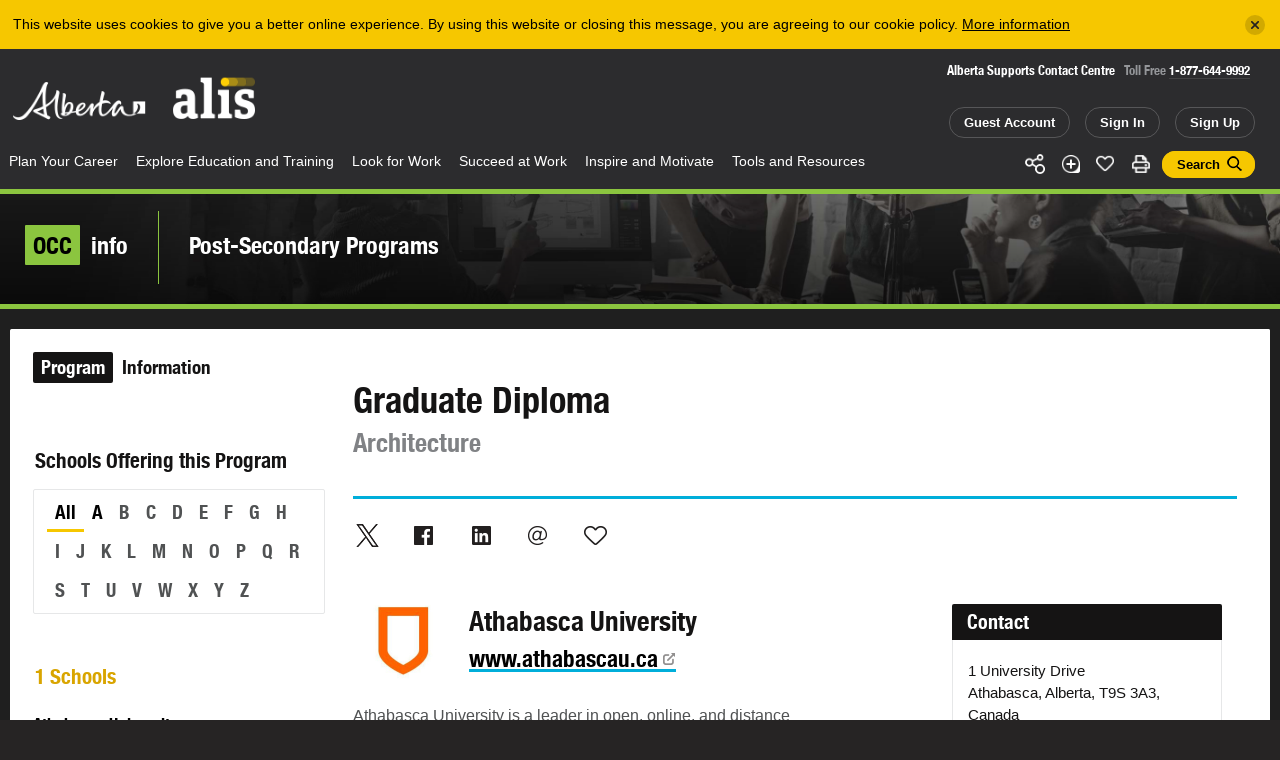

--- FILE ---
content_type: text/html; charset=utf-8
request_url: https://alis.alberta.ca/alis-dynamics/more-occupations/?type=relatedOccupations&specializationSeriesID=6713e310-38c8-42f1-828b-a12700c5f2fd&t=0
body_size: 824
content:
            <div data-id="related-occupational-profiles" id="related-occupational-profiles" class="content-group js-content-group is-assorted-content is-page-content theme-black triangle-grey js-reveal">
            <div class="content-group-middle">
                <div class="content-group-inner">
                    <h2 class="content-group-header theme-black">
                        <span>Related</span> Occupational Profile
                    </h2>
                    <div class="content-group-items js-content-group-items">
                                    <div class="content-layout-item content-item content-occupation theme-green">
            <div class="middle">
                <div class="inner">
                    <div class="occupation-image">
                            <div class="image">

                                <div class="video-wrapper-plyr">
                                    <div class="js-player" data-plyr-provider="youtube" data-plyr-embed-id="https://youtu.be/HWpmlwjmvqg"></div>
                                </div>

                                    <div class="image-copyright">
                                        <div class="image-copyright-inner">
                                            <div class="image-copyright-icon">&copy;</div>
                                            <div class="image-copyright-label">iStockphoto/SolisImages</div>
                                        </div>
                                    </div>
                            </div>
                    </div>
                    <div class="content">
                        <h2 class="title"><a href="https://alis.alberta.ca/occinfo/occupations-in-alberta/occupation-profiles/architect/" title="Architect">Architect</a></h2>
                        <div class="text">
                            <p>Do you like to keep a sketch pad handy? Do you notice eye-catching building designs? Then you may want to draw a blueprint for a career as an architect.</p>
                        </div>
                        <div class="occupation-data">
                                <div class="occupation-data-pair">
                                    <div class="occupation-data-label">5-Year Forecast</div>
                                            <div class="occupation-data-value">Above<br />avg</div>
                                </div>
                            <div class="occupation-data-pair">
                                <div class="occupation-data-label">Avg. Wage</div>
                                <div class="occupation-data-value">$47.05</div>
                            </div>
                            <div class="occupation-data-pair">
                                <div class="occupation-data-label">Min. Education</div>
                                <div class="occupation-data-value">6 years post-secondary</div>
                            </div>
                        </div>
                        <div class="actions">
                            <a id="like_71001540" class="like" data-status="0" data-like-url="/alis-dynamics/save-page-like/?type=occupation&a=like&id=71001540" data-unlike-url="/alis-dynamics/save-page-like/?type=occupation&a=unlike&id=71001540" href="#">Like</a>
                        </div>
                    </div>
                </div>
            </div>
        </div>

                    </div>

                </div>
            </div>
        </div>



--- FILE ---
content_type: text/html; charset=utf-8
request_url: https://www.google.com/recaptcha/api2/anchor?ar=1&k=6Ld0Tp8mAAAAANyeWlvnaRLY74fWG36JPsqSTu6c&co=aHR0cHM6Ly9hbGlzLmFsYmVydGEuY2E6NDQz&hl=en&v=PoyoqOPhxBO7pBk68S4YbpHZ&size=invisible&anchor-ms=20000&execute-ms=30000&cb=jcc357jvr1vn
body_size: 48788
content:
<!DOCTYPE HTML><html dir="ltr" lang="en"><head><meta http-equiv="Content-Type" content="text/html; charset=UTF-8">
<meta http-equiv="X-UA-Compatible" content="IE=edge">
<title>reCAPTCHA</title>
<style type="text/css">
/* cyrillic-ext */
@font-face {
  font-family: 'Roboto';
  font-style: normal;
  font-weight: 400;
  font-stretch: 100%;
  src: url(//fonts.gstatic.com/s/roboto/v48/KFO7CnqEu92Fr1ME7kSn66aGLdTylUAMa3GUBHMdazTgWw.woff2) format('woff2');
  unicode-range: U+0460-052F, U+1C80-1C8A, U+20B4, U+2DE0-2DFF, U+A640-A69F, U+FE2E-FE2F;
}
/* cyrillic */
@font-face {
  font-family: 'Roboto';
  font-style: normal;
  font-weight: 400;
  font-stretch: 100%;
  src: url(//fonts.gstatic.com/s/roboto/v48/KFO7CnqEu92Fr1ME7kSn66aGLdTylUAMa3iUBHMdazTgWw.woff2) format('woff2');
  unicode-range: U+0301, U+0400-045F, U+0490-0491, U+04B0-04B1, U+2116;
}
/* greek-ext */
@font-face {
  font-family: 'Roboto';
  font-style: normal;
  font-weight: 400;
  font-stretch: 100%;
  src: url(//fonts.gstatic.com/s/roboto/v48/KFO7CnqEu92Fr1ME7kSn66aGLdTylUAMa3CUBHMdazTgWw.woff2) format('woff2');
  unicode-range: U+1F00-1FFF;
}
/* greek */
@font-face {
  font-family: 'Roboto';
  font-style: normal;
  font-weight: 400;
  font-stretch: 100%;
  src: url(//fonts.gstatic.com/s/roboto/v48/KFO7CnqEu92Fr1ME7kSn66aGLdTylUAMa3-UBHMdazTgWw.woff2) format('woff2');
  unicode-range: U+0370-0377, U+037A-037F, U+0384-038A, U+038C, U+038E-03A1, U+03A3-03FF;
}
/* math */
@font-face {
  font-family: 'Roboto';
  font-style: normal;
  font-weight: 400;
  font-stretch: 100%;
  src: url(//fonts.gstatic.com/s/roboto/v48/KFO7CnqEu92Fr1ME7kSn66aGLdTylUAMawCUBHMdazTgWw.woff2) format('woff2');
  unicode-range: U+0302-0303, U+0305, U+0307-0308, U+0310, U+0312, U+0315, U+031A, U+0326-0327, U+032C, U+032F-0330, U+0332-0333, U+0338, U+033A, U+0346, U+034D, U+0391-03A1, U+03A3-03A9, U+03B1-03C9, U+03D1, U+03D5-03D6, U+03F0-03F1, U+03F4-03F5, U+2016-2017, U+2034-2038, U+203C, U+2040, U+2043, U+2047, U+2050, U+2057, U+205F, U+2070-2071, U+2074-208E, U+2090-209C, U+20D0-20DC, U+20E1, U+20E5-20EF, U+2100-2112, U+2114-2115, U+2117-2121, U+2123-214F, U+2190, U+2192, U+2194-21AE, U+21B0-21E5, U+21F1-21F2, U+21F4-2211, U+2213-2214, U+2216-22FF, U+2308-230B, U+2310, U+2319, U+231C-2321, U+2336-237A, U+237C, U+2395, U+239B-23B7, U+23D0, U+23DC-23E1, U+2474-2475, U+25AF, U+25B3, U+25B7, U+25BD, U+25C1, U+25CA, U+25CC, U+25FB, U+266D-266F, U+27C0-27FF, U+2900-2AFF, U+2B0E-2B11, U+2B30-2B4C, U+2BFE, U+3030, U+FF5B, U+FF5D, U+1D400-1D7FF, U+1EE00-1EEFF;
}
/* symbols */
@font-face {
  font-family: 'Roboto';
  font-style: normal;
  font-weight: 400;
  font-stretch: 100%;
  src: url(//fonts.gstatic.com/s/roboto/v48/KFO7CnqEu92Fr1ME7kSn66aGLdTylUAMaxKUBHMdazTgWw.woff2) format('woff2');
  unicode-range: U+0001-000C, U+000E-001F, U+007F-009F, U+20DD-20E0, U+20E2-20E4, U+2150-218F, U+2190, U+2192, U+2194-2199, U+21AF, U+21E6-21F0, U+21F3, U+2218-2219, U+2299, U+22C4-22C6, U+2300-243F, U+2440-244A, U+2460-24FF, U+25A0-27BF, U+2800-28FF, U+2921-2922, U+2981, U+29BF, U+29EB, U+2B00-2BFF, U+4DC0-4DFF, U+FFF9-FFFB, U+10140-1018E, U+10190-1019C, U+101A0, U+101D0-101FD, U+102E0-102FB, U+10E60-10E7E, U+1D2C0-1D2D3, U+1D2E0-1D37F, U+1F000-1F0FF, U+1F100-1F1AD, U+1F1E6-1F1FF, U+1F30D-1F30F, U+1F315, U+1F31C, U+1F31E, U+1F320-1F32C, U+1F336, U+1F378, U+1F37D, U+1F382, U+1F393-1F39F, U+1F3A7-1F3A8, U+1F3AC-1F3AF, U+1F3C2, U+1F3C4-1F3C6, U+1F3CA-1F3CE, U+1F3D4-1F3E0, U+1F3ED, U+1F3F1-1F3F3, U+1F3F5-1F3F7, U+1F408, U+1F415, U+1F41F, U+1F426, U+1F43F, U+1F441-1F442, U+1F444, U+1F446-1F449, U+1F44C-1F44E, U+1F453, U+1F46A, U+1F47D, U+1F4A3, U+1F4B0, U+1F4B3, U+1F4B9, U+1F4BB, U+1F4BF, U+1F4C8-1F4CB, U+1F4D6, U+1F4DA, U+1F4DF, U+1F4E3-1F4E6, U+1F4EA-1F4ED, U+1F4F7, U+1F4F9-1F4FB, U+1F4FD-1F4FE, U+1F503, U+1F507-1F50B, U+1F50D, U+1F512-1F513, U+1F53E-1F54A, U+1F54F-1F5FA, U+1F610, U+1F650-1F67F, U+1F687, U+1F68D, U+1F691, U+1F694, U+1F698, U+1F6AD, U+1F6B2, U+1F6B9-1F6BA, U+1F6BC, U+1F6C6-1F6CF, U+1F6D3-1F6D7, U+1F6E0-1F6EA, U+1F6F0-1F6F3, U+1F6F7-1F6FC, U+1F700-1F7FF, U+1F800-1F80B, U+1F810-1F847, U+1F850-1F859, U+1F860-1F887, U+1F890-1F8AD, U+1F8B0-1F8BB, U+1F8C0-1F8C1, U+1F900-1F90B, U+1F93B, U+1F946, U+1F984, U+1F996, U+1F9E9, U+1FA00-1FA6F, U+1FA70-1FA7C, U+1FA80-1FA89, U+1FA8F-1FAC6, U+1FACE-1FADC, U+1FADF-1FAE9, U+1FAF0-1FAF8, U+1FB00-1FBFF;
}
/* vietnamese */
@font-face {
  font-family: 'Roboto';
  font-style: normal;
  font-weight: 400;
  font-stretch: 100%;
  src: url(//fonts.gstatic.com/s/roboto/v48/KFO7CnqEu92Fr1ME7kSn66aGLdTylUAMa3OUBHMdazTgWw.woff2) format('woff2');
  unicode-range: U+0102-0103, U+0110-0111, U+0128-0129, U+0168-0169, U+01A0-01A1, U+01AF-01B0, U+0300-0301, U+0303-0304, U+0308-0309, U+0323, U+0329, U+1EA0-1EF9, U+20AB;
}
/* latin-ext */
@font-face {
  font-family: 'Roboto';
  font-style: normal;
  font-weight: 400;
  font-stretch: 100%;
  src: url(//fonts.gstatic.com/s/roboto/v48/KFO7CnqEu92Fr1ME7kSn66aGLdTylUAMa3KUBHMdazTgWw.woff2) format('woff2');
  unicode-range: U+0100-02BA, U+02BD-02C5, U+02C7-02CC, U+02CE-02D7, U+02DD-02FF, U+0304, U+0308, U+0329, U+1D00-1DBF, U+1E00-1E9F, U+1EF2-1EFF, U+2020, U+20A0-20AB, U+20AD-20C0, U+2113, U+2C60-2C7F, U+A720-A7FF;
}
/* latin */
@font-face {
  font-family: 'Roboto';
  font-style: normal;
  font-weight: 400;
  font-stretch: 100%;
  src: url(//fonts.gstatic.com/s/roboto/v48/KFO7CnqEu92Fr1ME7kSn66aGLdTylUAMa3yUBHMdazQ.woff2) format('woff2');
  unicode-range: U+0000-00FF, U+0131, U+0152-0153, U+02BB-02BC, U+02C6, U+02DA, U+02DC, U+0304, U+0308, U+0329, U+2000-206F, U+20AC, U+2122, U+2191, U+2193, U+2212, U+2215, U+FEFF, U+FFFD;
}
/* cyrillic-ext */
@font-face {
  font-family: 'Roboto';
  font-style: normal;
  font-weight: 500;
  font-stretch: 100%;
  src: url(//fonts.gstatic.com/s/roboto/v48/KFO7CnqEu92Fr1ME7kSn66aGLdTylUAMa3GUBHMdazTgWw.woff2) format('woff2');
  unicode-range: U+0460-052F, U+1C80-1C8A, U+20B4, U+2DE0-2DFF, U+A640-A69F, U+FE2E-FE2F;
}
/* cyrillic */
@font-face {
  font-family: 'Roboto';
  font-style: normal;
  font-weight: 500;
  font-stretch: 100%;
  src: url(//fonts.gstatic.com/s/roboto/v48/KFO7CnqEu92Fr1ME7kSn66aGLdTylUAMa3iUBHMdazTgWw.woff2) format('woff2');
  unicode-range: U+0301, U+0400-045F, U+0490-0491, U+04B0-04B1, U+2116;
}
/* greek-ext */
@font-face {
  font-family: 'Roboto';
  font-style: normal;
  font-weight: 500;
  font-stretch: 100%;
  src: url(//fonts.gstatic.com/s/roboto/v48/KFO7CnqEu92Fr1ME7kSn66aGLdTylUAMa3CUBHMdazTgWw.woff2) format('woff2');
  unicode-range: U+1F00-1FFF;
}
/* greek */
@font-face {
  font-family: 'Roboto';
  font-style: normal;
  font-weight: 500;
  font-stretch: 100%;
  src: url(//fonts.gstatic.com/s/roboto/v48/KFO7CnqEu92Fr1ME7kSn66aGLdTylUAMa3-UBHMdazTgWw.woff2) format('woff2');
  unicode-range: U+0370-0377, U+037A-037F, U+0384-038A, U+038C, U+038E-03A1, U+03A3-03FF;
}
/* math */
@font-face {
  font-family: 'Roboto';
  font-style: normal;
  font-weight: 500;
  font-stretch: 100%;
  src: url(//fonts.gstatic.com/s/roboto/v48/KFO7CnqEu92Fr1ME7kSn66aGLdTylUAMawCUBHMdazTgWw.woff2) format('woff2');
  unicode-range: U+0302-0303, U+0305, U+0307-0308, U+0310, U+0312, U+0315, U+031A, U+0326-0327, U+032C, U+032F-0330, U+0332-0333, U+0338, U+033A, U+0346, U+034D, U+0391-03A1, U+03A3-03A9, U+03B1-03C9, U+03D1, U+03D5-03D6, U+03F0-03F1, U+03F4-03F5, U+2016-2017, U+2034-2038, U+203C, U+2040, U+2043, U+2047, U+2050, U+2057, U+205F, U+2070-2071, U+2074-208E, U+2090-209C, U+20D0-20DC, U+20E1, U+20E5-20EF, U+2100-2112, U+2114-2115, U+2117-2121, U+2123-214F, U+2190, U+2192, U+2194-21AE, U+21B0-21E5, U+21F1-21F2, U+21F4-2211, U+2213-2214, U+2216-22FF, U+2308-230B, U+2310, U+2319, U+231C-2321, U+2336-237A, U+237C, U+2395, U+239B-23B7, U+23D0, U+23DC-23E1, U+2474-2475, U+25AF, U+25B3, U+25B7, U+25BD, U+25C1, U+25CA, U+25CC, U+25FB, U+266D-266F, U+27C0-27FF, U+2900-2AFF, U+2B0E-2B11, U+2B30-2B4C, U+2BFE, U+3030, U+FF5B, U+FF5D, U+1D400-1D7FF, U+1EE00-1EEFF;
}
/* symbols */
@font-face {
  font-family: 'Roboto';
  font-style: normal;
  font-weight: 500;
  font-stretch: 100%;
  src: url(//fonts.gstatic.com/s/roboto/v48/KFO7CnqEu92Fr1ME7kSn66aGLdTylUAMaxKUBHMdazTgWw.woff2) format('woff2');
  unicode-range: U+0001-000C, U+000E-001F, U+007F-009F, U+20DD-20E0, U+20E2-20E4, U+2150-218F, U+2190, U+2192, U+2194-2199, U+21AF, U+21E6-21F0, U+21F3, U+2218-2219, U+2299, U+22C4-22C6, U+2300-243F, U+2440-244A, U+2460-24FF, U+25A0-27BF, U+2800-28FF, U+2921-2922, U+2981, U+29BF, U+29EB, U+2B00-2BFF, U+4DC0-4DFF, U+FFF9-FFFB, U+10140-1018E, U+10190-1019C, U+101A0, U+101D0-101FD, U+102E0-102FB, U+10E60-10E7E, U+1D2C0-1D2D3, U+1D2E0-1D37F, U+1F000-1F0FF, U+1F100-1F1AD, U+1F1E6-1F1FF, U+1F30D-1F30F, U+1F315, U+1F31C, U+1F31E, U+1F320-1F32C, U+1F336, U+1F378, U+1F37D, U+1F382, U+1F393-1F39F, U+1F3A7-1F3A8, U+1F3AC-1F3AF, U+1F3C2, U+1F3C4-1F3C6, U+1F3CA-1F3CE, U+1F3D4-1F3E0, U+1F3ED, U+1F3F1-1F3F3, U+1F3F5-1F3F7, U+1F408, U+1F415, U+1F41F, U+1F426, U+1F43F, U+1F441-1F442, U+1F444, U+1F446-1F449, U+1F44C-1F44E, U+1F453, U+1F46A, U+1F47D, U+1F4A3, U+1F4B0, U+1F4B3, U+1F4B9, U+1F4BB, U+1F4BF, U+1F4C8-1F4CB, U+1F4D6, U+1F4DA, U+1F4DF, U+1F4E3-1F4E6, U+1F4EA-1F4ED, U+1F4F7, U+1F4F9-1F4FB, U+1F4FD-1F4FE, U+1F503, U+1F507-1F50B, U+1F50D, U+1F512-1F513, U+1F53E-1F54A, U+1F54F-1F5FA, U+1F610, U+1F650-1F67F, U+1F687, U+1F68D, U+1F691, U+1F694, U+1F698, U+1F6AD, U+1F6B2, U+1F6B9-1F6BA, U+1F6BC, U+1F6C6-1F6CF, U+1F6D3-1F6D7, U+1F6E0-1F6EA, U+1F6F0-1F6F3, U+1F6F7-1F6FC, U+1F700-1F7FF, U+1F800-1F80B, U+1F810-1F847, U+1F850-1F859, U+1F860-1F887, U+1F890-1F8AD, U+1F8B0-1F8BB, U+1F8C0-1F8C1, U+1F900-1F90B, U+1F93B, U+1F946, U+1F984, U+1F996, U+1F9E9, U+1FA00-1FA6F, U+1FA70-1FA7C, U+1FA80-1FA89, U+1FA8F-1FAC6, U+1FACE-1FADC, U+1FADF-1FAE9, U+1FAF0-1FAF8, U+1FB00-1FBFF;
}
/* vietnamese */
@font-face {
  font-family: 'Roboto';
  font-style: normal;
  font-weight: 500;
  font-stretch: 100%;
  src: url(//fonts.gstatic.com/s/roboto/v48/KFO7CnqEu92Fr1ME7kSn66aGLdTylUAMa3OUBHMdazTgWw.woff2) format('woff2');
  unicode-range: U+0102-0103, U+0110-0111, U+0128-0129, U+0168-0169, U+01A0-01A1, U+01AF-01B0, U+0300-0301, U+0303-0304, U+0308-0309, U+0323, U+0329, U+1EA0-1EF9, U+20AB;
}
/* latin-ext */
@font-face {
  font-family: 'Roboto';
  font-style: normal;
  font-weight: 500;
  font-stretch: 100%;
  src: url(//fonts.gstatic.com/s/roboto/v48/KFO7CnqEu92Fr1ME7kSn66aGLdTylUAMa3KUBHMdazTgWw.woff2) format('woff2');
  unicode-range: U+0100-02BA, U+02BD-02C5, U+02C7-02CC, U+02CE-02D7, U+02DD-02FF, U+0304, U+0308, U+0329, U+1D00-1DBF, U+1E00-1E9F, U+1EF2-1EFF, U+2020, U+20A0-20AB, U+20AD-20C0, U+2113, U+2C60-2C7F, U+A720-A7FF;
}
/* latin */
@font-face {
  font-family: 'Roboto';
  font-style: normal;
  font-weight: 500;
  font-stretch: 100%;
  src: url(//fonts.gstatic.com/s/roboto/v48/KFO7CnqEu92Fr1ME7kSn66aGLdTylUAMa3yUBHMdazQ.woff2) format('woff2');
  unicode-range: U+0000-00FF, U+0131, U+0152-0153, U+02BB-02BC, U+02C6, U+02DA, U+02DC, U+0304, U+0308, U+0329, U+2000-206F, U+20AC, U+2122, U+2191, U+2193, U+2212, U+2215, U+FEFF, U+FFFD;
}
/* cyrillic-ext */
@font-face {
  font-family: 'Roboto';
  font-style: normal;
  font-weight: 900;
  font-stretch: 100%;
  src: url(//fonts.gstatic.com/s/roboto/v48/KFO7CnqEu92Fr1ME7kSn66aGLdTylUAMa3GUBHMdazTgWw.woff2) format('woff2');
  unicode-range: U+0460-052F, U+1C80-1C8A, U+20B4, U+2DE0-2DFF, U+A640-A69F, U+FE2E-FE2F;
}
/* cyrillic */
@font-face {
  font-family: 'Roboto';
  font-style: normal;
  font-weight: 900;
  font-stretch: 100%;
  src: url(//fonts.gstatic.com/s/roboto/v48/KFO7CnqEu92Fr1ME7kSn66aGLdTylUAMa3iUBHMdazTgWw.woff2) format('woff2');
  unicode-range: U+0301, U+0400-045F, U+0490-0491, U+04B0-04B1, U+2116;
}
/* greek-ext */
@font-face {
  font-family: 'Roboto';
  font-style: normal;
  font-weight: 900;
  font-stretch: 100%;
  src: url(//fonts.gstatic.com/s/roboto/v48/KFO7CnqEu92Fr1ME7kSn66aGLdTylUAMa3CUBHMdazTgWw.woff2) format('woff2');
  unicode-range: U+1F00-1FFF;
}
/* greek */
@font-face {
  font-family: 'Roboto';
  font-style: normal;
  font-weight: 900;
  font-stretch: 100%;
  src: url(//fonts.gstatic.com/s/roboto/v48/KFO7CnqEu92Fr1ME7kSn66aGLdTylUAMa3-UBHMdazTgWw.woff2) format('woff2');
  unicode-range: U+0370-0377, U+037A-037F, U+0384-038A, U+038C, U+038E-03A1, U+03A3-03FF;
}
/* math */
@font-face {
  font-family: 'Roboto';
  font-style: normal;
  font-weight: 900;
  font-stretch: 100%;
  src: url(//fonts.gstatic.com/s/roboto/v48/KFO7CnqEu92Fr1ME7kSn66aGLdTylUAMawCUBHMdazTgWw.woff2) format('woff2');
  unicode-range: U+0302-0303, U+0305, U+0307-0308, U+0310, U+0312, U+0315, U+031A, U+0326-0327, U+032C, U+032F-0330, U+0332-0333, U+0338, U+033A, U+0346, U+034D, U+0391-03A1, U+03A3-03A9, U+03B1-03C9, U+03D1, U+03D5-03D6, U+03F0-03F1, U+03F4-03F5, U+2016-2017, U+2034-2038, U+203C, U+2040, U+2043, U+2047, U+2050, U+2057, U+205F, U+2070-2071, U+2074-208E, U+2090-209C, U+20D0-20DC, U+20E1, U+20E5-20EF, U+2100-2112, U+2114-2115, U+2117-2121, U+2123-214F, U+2190, U+2192, U+2194-21AE, U+21B0-21E5, U+21F1-21F2, U+21F4-2211, U+2213-2214, U+2216-22FF, U+2308-230B, U+2310, U+2319, U+231C-2321, U+2336-237A, U+237C, U+2395, U+239B-23B7, U+23D0, U+23DC-23E1, U+2474-2475, U+25AF, U+25B3, U+25B7, U+25BD, U+25C1, U+25CA, U+25CC, U+25FB, U+266D-266F, U+27C0-27FF, U+2900-2AFF, U+2B0E-2B11, U+2B30-2B4C, U+2BFE, U+3030, U+FF5B, U+FF5D, U+1D400-1D7FF, U+1EE00-1EEFF;
}
/* symbols */
@font-face {
  font-family: 'Roboto';
  font-style: normal;
  font-weight: 900;
  font-stretch: 100%;
  src: url(//fonts.gstatic.com/s/roboto/v48/KFO7CnqEu92Fr1ME7kSn66aGLdTylUAMaxKUBHMdazTgWw.woff2) format('woff2');
  unicode-range: U+0001-000C, U+000E-001F, U+007F-009F, U+20DD-20E0, U+20E2-20E4, U+2150-218F, U+2190, U+2192, U+2194-2199, U+21AF, U+21E6-21F0, U+21F3, U+2218-2219, U+2299, U+22C4-22C6, U+2300-243F, U+2440-244A, U+2460-24FF, U+25A0-27BF, U+2800-28FF, U+2921-2922, U+2981, U+29BF, U+29EB, U+2B00-2BFF, U+4DC0-4DFF, U+FFF9-FFFB, U+10140-1018E, U+10190-1019C, U+101A0, U+101D0-101FD, U+102E0-102FB, U+10E60-10E7E, U+1D2C0-1D2D3, U+1D2E0-1D37F, U+1F000-1F0FF, U+1F100-1F1AD, U+1F1E6-1F1FF, U+1F30D-1F30F, U+1F315, U+1F31C, U+1F31E, U+1F320-1F32C, U+1F336, U+1F378, U+1F37D, U+1F382, U+1F393-1F39F, U+1F3A7-1F3A8, U+1F3AC-1F3AF, U+1F3C2, U+1F3C4-1F3C6, U+1F3CA-1F3CE, U+1F3D4-1F3E0, U+1F3ED, U+1F3F1-1F3F3, U+1F3F5-1F3F7, U+1F408, U+1F415, U+1F41F, U+1F426, U+1F43F, U+1F441-1F442, U+1F444, U+1F446-1F449, U+1F44C-1F44E, U+1F453, U+1F46A, U+1F47D, U+1F4A3, U+1F4B0, U+1F4B3, U+1F4B9, U+1F4BB, U+1F4BF, U+1F4C8-1F4CB, U+1F4D6, U+1F4DA, U+1F4DF, U+1F4E3-1F4E6, U+1F4EA-1F4ED, U+1F4F7, U+1F4F9-1F4FB, U+1F4FD-1F4FE, U+1F503, U+1F507-1F50B, U+1F50D, U+1F512-1F513, U+1F53E-1F54A, U+1F54F-1F5FA, U+1F610, U+1F650-1F67F, U+1F687, U+1F68D, U+1F691, U+1F694, U+1F698, U+1F6AD, U+1F6B2, U+1F6B9-1F6BA, U+1F6BC, U+1F6C6-1F6CF, U+1F6D3-1F6D7, U+1F6E0-1F6EA, U+1F6F0-1F6F3, U+1F6F7-1F6FC, U+1F700-1F7FF, U+1F800-1F80B, U+1F810-1F847, U+1F850-1F859, U+1F860-1F887, U+1F890-1F8AD, U+1F8B0-1F8BB, U+1F8C0-1F8C1, U+1F900-1F90B, U+1F93B, U+1F946, U+1F984, U+1F996, U+1F9E9, U+1FA00-1FA6F, U+1FA70-1FA7C, U+1FA80-1FA89, U+1FA8F-1FAC6, U+1FACE-1FADC, U+1FADF-1FAE9, U+1FAF0-1FAF8, U+1FB00-1FBFF;
}
/* vietnamese */
@font-face {
  font-family: 'Roboto';
  font-style: normal;
  font-weight: 900;
  font-stretch: 100%;
  src: url(//fonts.gstatic.com/s/roboto/v48/KFO7CnqEu92Fr1ME7kSn66aGLdTylUAMa3OUBHMdazTgWw.woff2) format('woff2');
  unicode-range: U+0102-0103, U+0110-0111, U+0128-0129, U+0168-0169, U+01A0-01A1, U+01AF-01B0, U+0300-0301, U+0303-0304, U+0308-0309, U+0323, U+0329, U+1EA0-1EF9, U+20AB;
}
/* latin-ext */
@font-face {
  font-family: 'Roboto';
  font-style: normal;
  font-weight: 900;
  font-stretch: 100%;
  src: url(//fonts.gstatic.com/s/roboto/v48/KFO7CnqEu92Fr1ME7kSn66aGLdTylUAMa3KUBHMdazTgWw.woff2) format('woff2');
  unicode-range: U+0100-02BA, U+02BD-02C5, U+02C7-02CC, U+02CE-02D7, U+02DD-02FF, U+0304, U+0308, U+0329, U+1D00-1DBF, U+1E00-1E9F, U+1EF2-1EFF, U+2020, U+20A0-20AB, U+20AD-20C0, U+2113, U+2C60-2C7F, U+A720-A7FF;
}
/* latin */
@font-face {
  font-family: 'Roboto';
  font-style: normal;
  font-weight: 900;
  font-stretch: 100%;
  src: url(//fonts.gstatic.com/s/roboto/v48/KFO7CnqEu92Fr1ME7kSn66aGLdTylUAMa3yUBHMdazQ.woff2) format('woff2');
  unicode-range: U+0000-00FF, U+0131, U+0152-0153, U+02BB-02BC, U+02C6, U+02DA, U+02DC, U+0304, U+0308, U+0329, U+2000-206F, U+20AC, U+2122, U+2191, U+2193, U+2212, U+2215, U+FEFF, U+FFFD;
}

</style>
<link rel="stylesheet" type="text/css" href="https://www.gstatic.com/recaptcha/releases/PoyoqOPhxBO7pBk68S4YbpHZ/styles__ltr.css">
<script nonce="hDUiftDCF9v1ZFXZoOhWPA" type="text/javascript">window['__recaptcha_api'] = 'https://www.google.com/recaptcha/api2/';</script>
<script type="text/javascript" src="https://www.gstatic.com/recaptcha/releases/PoyoqOPhxBO7pBk68S4YbpHZ/recaptcha__en.js" nonce="hDUiftDCF9v1ZFXZoOhWPA">
      
    </script></head>
<body><div id="rc-anchor-alert" class="rc-anchor-alert"></div>
<input type="hidden" id="recaptcha-token" value="[base64]">
<script type="text/javascript" nonce="hDUiftDCF9v1ZFXZoOhWPA">
      recaptcha.anchor.Main.init("[\x22ainput\x22,[\x22bgdata\x22,\x22\x22,\[base64]/[base64]/[base64]/[base64]/[base64]/[base64]/KGcoTywyNTMsTy5PKSxVRyhPLEMpKTpnKE8sMjUzLEMpLE8pKSxsKSksTykpfSxieT1mdW5jdGlvbihDLE8sdSxsKXtmb3IobD0odT1SKEMpLDApO08+MDtPLS0pbD1sPDw4fFooQyk7ZyhDLHUsbCl9LFVHPWZ1bmN0aW9uKEMsTyl7Qy5pLmxlbmd0aD4xMDQ/[base64]/[base64]/[base64]/[base64]/[base64]/[base64]/[base64]\\u003d\x22,\[base64]\x22,\x22w7k4w6UpfcOAD3rDlnTCisOCwpVqf8KsXUMUw5HCjMOkw4VNw7zDucK4WcOKOAtfwrJXP315wqptwrTCrxXDjyPCoMKcwrnDssKXTCzDjMKnUn9Ew5vCpCYDwpw/XiN6w5jDgMOHw5LDqcKncsKSwrDCmcO3VcOfTcOgE8OBwqosc8O1LMKfLcOKA2/Cu1zCkWbCtsO8IxfCrsK/ZV/Dk8OrCsKDRsKaBMO0wqPDkivDqMOVwrMKHMKdXsOBF04MZsOow6TCpsKgw7ATwqnDqTfCosO9ICfDksKAZ1NCwpjDmcKIwp4awoTCkhDCksOOw695wrHCrcKsPsKzw48xSFAVBXjDkMK1FcKBworCoHjDpcKwwr/[base64]/[base64]/DljFjZV1EwqLDpHIjeEVoV8OVwobDm8KZwqjDmWpjGBHCtMKMKsKUMcOZw5vChDkIw7UgdEPDjWAEwpPCiBwyw77DnQbCicO9XMKmw5gNw5JZwpkCwoJZwrdZw7LCvxoBAsO0dMOwCD/[base64]/[base64]/[base64]/GcK2H3/DnkpRES0lwqhnZ0w+SsOCGTYafFATI0Z6FVkUE8OxQRBhw7PCvU/CscK1wqwIw7zDnkDDg0J/a8ONw7LCmF05NsK/NnHCgcOEwqk2w7vChF0Lwo/CusOew6LDkcOOFsKiwqrDvlVWNcOKwr16wrouwoZbJ2IWP2AvGsKqwrvDq8KOLcOGwobCkVZzw6LCu0cTwphww4gcw6wIasOPDMO9wpoaZcOswr0+Yx1swo4DOmd3w5oxL8OEwrfDoS3Dv8Kjwp3CgB/CtgnCpMOiVsOtaMKEwpUWwpQnKcKqwqkPaMKWwr8Ew5LDgAfDkVxnYErDrAopJsKqwpjDrMOPdmvCjEJCwrwzw7Q3wrbCrDkjekjDlcOWwqINwprDv8KHw6RNZnhawqTDhMOGwq7Dt8K3woYfasKYw7/[base64]/[base64]/OsKsJMO8NVlfwrIGCivDi2QVK1ULw4HCqcKbw6ddw6vDkcKgQzjCh3vDvcK1FsOpw4LCoW3CkMO+DcOzAcOLfWEnw4U5SMONFsOzD8KZw4zDihfDg8K0w44PA8OgDULDvVt4wpoOeMO+PT52U8OWwq9/b17CvTXDuVbCgTTCoWdrwoMMwpjDoB7CuyUTw7Bhw5rCqjfCocO4TgPChV3Cj8O7w6DDvcKQCHrDgMK4w6Ugwp/DpMK/w4zDjTRGHW8fwoRAw6t1BQXCrEUFw7rCksKsNAo6XsK7wq7DtiY8w75YTsOjwrEhQGjClFLDmsOoYMKSSnYkP8KlwotywozCuzxKBSMDIn48wrLDo2Nlw74/[base64]/DmW50w7EDIMKyw6zDmmpTwrghw6TCiF/CtAvCvETDjcOewotmOcK+FcKYw6N1wrzDkBHDqcKxw5DDu8OGK8KqX8OBJh03wqbDqRrCrRLDq3Zlw4ZHw4rCusOjw5N8PcK5XsOLw6fDjsK0WsO/wqbCnnHDsFrCvR3CgU83w7FQe8KEw500SxMMwpHDphxLGT7DpnXCtMKyXBx2w7vClAnDoWsfw7dTwqjCg8O8wrc7Z8KxAcOCfMKfw4w+wqLCgBwIecOyGcKjw53Cl8Krwo/CusKUW8Ozw5TCg8OXwpbCjcKqw6cAwqtHTiYVFcKAw7XDvsObGWBaT1w9w6QNQzrCvMOJFMKHw4XCmsOCwrrCocOoBcKUMiDDn8OSOsOjazPCtMKzwoVhwrLDrcOWw6rCngvCiHfCjsKSRiXDgl/[base64]/Dq2XClzEZYgQ3GsKSJ1/DowEYw4vCscKNMMOdwrRdA8KSw7bCq8OKwpMtwojCuMKww7fDuMOhSMKJb2vCpMKYw6vDpjbCvhPCqcKXwpbDmmdjwq4Twq1iwqHDisO6TiFERxjDhMKjNw7Cl8Kzw53Dn20xw7vDjA3DpcK/wrrCumHCuSkaKXEKw5DDhW/CqzhCesO1wqUFBBjDnxMKRMK7w5/DlA9dwpLCvcOsRxLCv0nDhcKsY8O+PGPDr8OhM2IGYE1Za3J5wqLCrRDCpB9Zw5zCgAfCrWtYC8K/[base64]/[base64]/CoThHZXLClXhyX8Kjw5jCoMKSwoPDpiXDnhMndGYUN19OcHPCmWrCucKJwprCiMKMLsO6wovDocKKa3vCjWfCjV3Du8OuCMO5wrfDpcK6w5XDgsKxNTtWwr1vwpXDhl9EwrjCpMOew6g4w71TwqvCqsKZSg/DmnrDhMO0wqcDw4QNZsKpw6HCtEPDm8OWw5DCgcO4ZDTDu8Oaw6LDojfCpsK/VEfDk2gJw6fDucOUwqVgQcOiwqrDkjtOw7ErwqDDhcO7YcKZPjTCucKNc37DkiQlwqDCqUcNwp55wpgwSWrCmU1Fw40PwrAXwqtsw4Rzwrd5EWPDkU/DnsKpw4LCssKlw6wCw54LwohPwpnDq8OhAW8jw6MUw58OwqTDiAjCqcOsecKBD33Ck25MdsOAXVt3WsKrwpzDgwfClwILw6RlworDksKtwpF0T8KXw7VWw4htNBYow5Z2cicWwqvDjVDDqMKZDcOzLsKiCW0oAgVVwp/DjcOmwpw/AMOfwqw/woQfw7PCm8KESylBc1jCv8O1woLCv07DrcKNbMKJD8OUbCHCgMK0R8O/[base64]/DisOew4/CrMKmMzUiCMO8M8KZwqLDp8KTFsKTDsOTwrFGBMKzX8ODBsKONsOVQMO+wp/Cuxtowqd8cMK+LVIMJsKgwrPDgRjCvhtuw6zCg1bCpsK9w5bDrhTCsMOywq7DhcKaQcOtNQLCrsOSLcKZDT5sWUteUR/Cn0Baw77CsVvDiUXCucOlKcOHcHYCBTHCisKiwow5KCjCn8OewpzDgsKhw6QiM8K1wrhpTcK8L8O5WMOtw4XDkcKbBU/CmzV8DFwywrk+U8OmSS1ca8OMwrLCnsORwqN2HcORw5zDqhopwp3DvsOWw6XDpsKvwrB1w6bCt1vDrhDCsMKXwqbCpcO9woTCrMOSwpbCqMKfRnsAH8KMw7Njwqw/aUjCjXzCnMKrwpbDhcOqaMKcwp7CiMOeBEkYSg4zYcKwTMOCw4HDpmzCkz9TwpLCj8KCw7/DhSLDvQHDgALCpFvCoWcowqQGwqALwo5SwpzDggwTw4lWw4bCo8OLDMKrw5cUdsKgw63DnEfCvGFaFFVTNcKbZkzCnsKFw7F6WjbDl8KeNcKsHxNqwpJOQnE9Ah8owoglR3k4woEvw4EFQcO7w4xjJMKLw6zDiX0jFsKOw7nCksKCScOLQcKnflzDisO/wrEgw5oEwrkgf8K3w4hew6/DvsKEUMO8bEzChsOvw4/DnsK9YsKdWsObw5AOw4AYRkErwrfDoMOCwpLCuTzDn8Klw54iw4bCtEDCjwF8H8Oow7bDjwFecF7CsmBqRMKPDcO5W8K8TA7DvE1QwqnDvsOKFEnDvTQ3Y8OKGcKXwroGXH3DphZJwq7CjT8Awp7DkUwoUMK6U8ODEHvCl8O1wqbDqH/DgnIpWcKow53Dh8ORCjbCjsKYIsOew6t9fl3DhH0/[base64]/Drnkvwrkfw7fCuwHCmxvCjijDhsKwSsKLwrlMw50Xw6o6MMOxwo3ClEgZSsO/[base64]/CncOhwrjDssKoQ8KVSEdWw7RWwq8FwpDChMOZw5k8WlTDpcKuwrxaQApqw4I2G8O+ViLCjwFXUTMrw7ZsecKXS8KKw6sMw5BRI8KiZwU1wpx/wrbDksKURE1ew4jCgMKJwr3DoMO2EUDDvVgTwo/DlQUmW8O7Hm0xcl3Dnw/ChABew5UvCldRwrE3YMOcVidCw6LDoW7DlsKtw5pOwqjCv8OHwrDCkx0accKcw4XCtcKAW8KYKzbCq07DgVTDlsO2MMKSw50VwpPDrD9Jw6pYwrTCqDsQw6LDlxjDuMOewpHCs8K6IsKmB1Baw5HCvBgJA8OPwpEswqADw7FRF04nd8OkwqVcZ3Q/w5JEw6rCmWsdQMK1XkhSKVDCllzDpA1gwrdjwpXDi8OiOsK1e3lBcsOlPcO5wp1awphJJzbClQl+IcKfYHzCoQvDvsKtwpQwVsKVbcOZwpxuwrBUw7DDrh1Fw5ErwoUpTMOCA1Uuw5HDisOKcTTDtcO/w7xOwppowrQBSVXDqUjDgELClBx7PlhwaMKSd8Kww7ImcD7DlsK1wrPCi8KGCAnDljPCicKzT8ONbFPCpcKYw6RVw5QqwrfCh2wZwo7DiAjCjMKswrVnLBd9w5EXwrLDi8Ovdx3Djz/CksKIbcOef3ZJwqXDkBzCgmgncsOmw4dqV8KnSkpGw54JOsOjbMKsRsOXEH8lwoIswrPDjMO2wqfDo8Ozwq9dwqDCtcKRQ8KMWsOtL1/CpGrCk3jCqnQLwrLDo8Oow4E5wprCrcKpFMOuwo0tw47CnMKFw63CgsKlwpvDuQjCkyvDhnFaAcK0N8OwXiNqwo1LwqZhwq7DpsOCJFvDvkhmF8KBAwfDsB0NWsOVwobCh8OUwr/CksOZPVjDpsK7w79Yw43Dk3vDuTI2wrbDiXEjw7bChcOnX8KKwp/DkcKeUicwwovCpXIUHsOlwrkiasO/w5URe3ArKsOQVcKpSnbCph50wodZw7DDuMKVwp8gS8Olw6TCoMOGwr/[base64]/ClMKqw61DVAJnw409w6nCkRrCjzFVccOxw4/[base64]/LUTClcKjwo02U8Kvw4TDvcKeTsK5wqpbIx/CiBXDnhRKwpfCiUtEAsKYR0LCqiNNw5dqb8KYM8KsF8KEVl8awoY2wo1Tw5Ikw4BLw6PDpiUcX34TB8Kjw5ZGOsOtwp/DgcKgTcKDw6fCv19FBMOJX8K7TSDCgQ9SwrFpw7/[base64]/CiMO0JSUaw5EtZcKAa8KxY8KEb8O9eifCsxY2wrPDiMOcwrXCh096b8KeUWAXZsOKw7xXwpljKWbDswtRw4pIw47CiMK+wq0SEcOkw7rCjsK1AHDCuMKHw64pw55dw6wGY8KIw4llwoVSBQPDpgnDr8KWw7Ulw7kfw4XCncKDesKfXSrDqcObXMOfJWTCmMKMCw/[base64]/[base64]/DhlrCmwYEwrQ3Tw4Yw7jDnzFsRWTCiRJsw4DCqi/[base64]/DksOPIMOTwqfDq1ITwoJMXMOcw4JzennCicKdWMK/wpIgwpxcRHE8IcOBw4bDhsKFSMKSDMOsw6jCgDITw6rCmsKaNcKAKQ3CglQNwrTCpcKAwqnDlsK4w75iCcObw5wwFsKFOnY2wprDqRgOQ1cFJH/[base64]/w4jCgE8Fw4jCqRPDs8KVw4LDonHDphLCmMOYFSAYFMOHw41awofCu8Omw40Owrh2w4AoYcOuwqnDn8KPF3bCoMOGwrMpw67DiTUKw5rDp8KlZnhgRh/CiBJKJMO1TWTCuMKswo7CgSPCq8O2w4vCr8Kawrc+SsOXQsK2AMO3wqTDlWROwrBZwrnCh1cmQ8KYOcOUIS7CsgY7EsK1w7nDo8OPMnA1eEbCgn3CjEDClHo4PcOfRsObW3nCsSDDpznDr2zDl8OoV8KCwq/CuMKjw7F1PCXDksOsFsOpwqHCksKsfMKDSy1NfkrCrMOqTsKqWQsCw7ggw4HDhRNpw6nCjMKawpsGw6gWDHAbCC5awqRUw47Cp2A1X8Ovw6/CoiwPIQXDmxxaD8KWSMOmcDvDrsO0wrU6EMKmEQdmw6k9w7HDncO5NzzChWvDvcKIB0Avw7rCk8Krw4/Cl8O8wpnCvX4wwpfCowPDr8OrO3t/YSsXwpDCtcONw5TCmcK6w74qfSJcT20kwrbCuWzDrn/CiMOww4vDmMKBUi3DhDbCgMOWwpjClsKXw5seDWPCpD89IRPCvMOeI2PChnbCgcOYwrPCpE8ueS1ww6vDoWTDhhlJM11jw5vDtzU/[base64]/wqLCozzDry4NL8OcwpFgwqJSHsKyQcOww4TDoEkzbn1eSHfDtF/[base64]/[base64]/[base64]/DjGPDqn8Qw70AMMO4JMOIwqDDnUV+d8O8w6vCszlSw7/CiMOVwrhow7vCrsKcCwTCucOFWGYhw7XCisOHw7ESwpcgw73Dvg4/wqXDvURAw47ClsOnG8KvwqIFWcOvwrd/w7ITw53DjMOww69WJsODw4/CqMKtwphQwozCq8OFw6jDj2/[base64]/CgcOuay7Cs1nCpCNHwoQhw7LCp8O/dVPCijLCt8OwECrCh8OLwolaK8O6w5wKw6k+MjAJVMKWJETCvcKlw6JPw7LCocKLw5NXIwbDnGDCthZrw7M2wq4BLSUYw4N2Wx/DkUkqw57DhsK1fDFOwpJGwpkmwrLDnjXCqhjDmsOsw53DmcKeKyNYRcKbwqjDiQ7DlDdcCcO5GMOyw6kVW8Otwr/CtcKIwqTDlsOOFANyQjHDqFPClMO4wrvCiSY2w5jCvsOtXH7CnMOPBsOvP8Oxw7jCigXDpnp7MXHCuDURwp/ChzdMe8KqSMK1an7DvHfCiX02WcO3BsORwr7CrWIhw7TCtcK8w4FXDRjDm0ZSHDDDsB8iwqrDnEDChkLCkHVOwpoAwrXCuyV6LU4WVcK3JEgDUsOxwpInwrc+w5UvwqMZYjbDhBNqA8O8cMKDw4nCr8OGw5/[base64]/[base64]/Dv8Kfw5XCj3w0w4LCgsODaMK9wos3LSvCuMOccCE7w57DsVfDnRpXwplLAlFlbE/Dln7ClcOzF1TDtcKXwoY9RMOHwr/DucOHw6/Cm8KjwpfCqnfDnXHCqcOkNnnCjsOFFjPDrMOIwqzCgH/[base64]/DusKiH8KJIjLCtwTCpHgkwrhjw5dmJcO2BUItwqLCkcOiwqnDj8OnworDtcOqB8KPP8KqwpbCt8KdwoHDisOECcObwoAwwo5recKKw6/Co8OtwpvCr8Kkw4LCryczwonDs1tSFA7ChC/CoiUlwr7ChcO7Y8O7wrvDlMK/[base64]/[base64]/CkWfCjsKdwrdMwrjDgldDw4TCvsKeOjxEwojDtDHDuSvCnsOkwr3Cj0IVwodywoPCgsKTB8K7aMOZVFVEAwAIcMKGwrQhw6gZRnI0QsOsCWIoCRjDuR9XTsO1DhQ/W8KzBS3DgnvCgCNmw5Bxw6jCpcObw5t/wqLDszscBSdHwrTCqMOpw5XCpULDqgDDk8OvwrBgw6rChxlRwo3CijrDmcO5w7bDkkQYwrorw6Z3w7zDvkzDtHLDsWrDqcKIdw7DqMK9wqbCq1swwpQhIcKxwppsIMKRQ8KJw6LCh8OOICHDsMKvw6ZNw6lFw4HCjCtefnrDssOsw7LCmRI3aMONwo/Dj8KnTRnDhcODwqF+U8O0w6QpNcKWw5cuZsOpWQHCs8K9JMOENFnDoX05wpMSQXXCscKZwojDtsOawr/Dh8OOYmIfwozCgMK3wrA/ViTDi8Ogf0zDg8OBfUDDg8O/w6sJYcOmV8Khwr8abSHDoMKyw6vDpg3Cl8OCw5XCqizDs8KQwp42SFhpX0MpwqHDhcK3ZC/Cpgw7WsKow5s4w6BUw5NdBGXCv8OzAHjCkMKRLsOxw4bDtzR+w4/Cj394wqBew4zDpDPCkcKRwqlgMMOVwqTDu8Oqw7TCjsKTwrxBFSvDtg18VcOKw6vDpMO9w5zClcK0wqnCosOGcMOYYxbDrsOywqFAEmJ/e8OHZULCsMKmwqDCvcOqf8Kdwr3DpH/DrsKrw7DDhklewpnCtsKbGMKNL8OYdlJIOsKRcyNBIAXCv0txwrRpEAljEMOJw7rDmW/Dg3zDi8O/KMOjZcOgwpfCg8KqwpHCqAYXwrZ2w7EtQFckwqHDg8K9BhU1VMOew5lABMKRw5DCpz7DicKALcKhTsKteMKlX8K6w7ZpwrQOw78Jw4BZwpQFeWLDpjPCiS1OwqoVwo1aHBrDjMKzwpfCoMO4DVPDqR7DvMKawrfCtTFrw5/Dr8KBGMK8a8OfwrTDkE1Cwr/CpQ3DlsOTwpvCl8K9LsKyLzQsw57Cgl5rwocOw7EZHkR9X1LDpcOqwqxeaTZjw6/CvgfDkz/DkB4jPlR0OA8Sw5FHw4nCscOKwozCn8KuOsOgw5gew7skwr4Rw7HDocOGwo/DnMK0PsKOOBg7UnVTUMOCw54bw70pwq5+wrTCgxoOWV9yQ8KLAMKleHnCrsO8TkZUwo/Cn8OJwozCuk3ChnLDlcO/wqXDp8KTwok0w47DisO6w4/DrQ0sEsONwrDDmcKiwoF3QMKowoDCucKFwrV+U8KnJn/CslkFw7/DpMO9OW3DnQ9gw7NvfCxod0bCqsOLZwAOw4dwwoIndxtVT2MPw6vDjsKowr53wrYHLVYCf8K6ExV3OMKqwp3Cl8KUXcO2ccOHw7HCusKqFsO8HcKmwpMGwpY5wo7CqsKCw4gbwp5Ow7DDlcOALcKsYcK9fynDrMK1w4IoBnXCtcOUOFHDvznDk0DCjF4rdx/Chw/DnWltOGIoVsOkSMOgw5d6F0nCvUFoGcK4fBphwqMVw4LCrsK+aMKcwp7Cs8KNw5Nvw6dIGcKNLEfDncKGSsO1w7TCnRPCh8OVwpM8CMOTJTXChsORMTsjLcOKwrnCtwrDp8KHKn4Aw4TDgTfCpsKLwofCocO+IhPDs8KTwq/DvmbCukRew5nDjsKuwqgew60Rwq7CgsKSwr7Dv3fDpcKdw4PDuy5mw7JJw5o3w4vDmsKRWMKTw7cNIMO0f8KzTQ/[base64]/CocOjw5HDrMO9bMOrw5/[base64]/CkDzDvHTCgxM7NE7DvmrDo1wnw54dV2rCs8Ouw63DnMOCwqNjLsOLB8ONGcO7c8Kzw5o4w7M/[base64]/[base64]/EMKnw5/DjcOlw6/CjSTDsxElAV3CoTllI0nChMOmw4gUwqXDiMKZwrLDvBISwpo7GnnDvxMNwpfCvD7DoRFbwp7CtQfDnA/[base64]/LAxqwoULHMOVJ8KUKsKkw5xTwpfDu8Oiw6R1f8K4wr7DuQ8KwrnDq8OqcMKawqs/dsO6ZcK8UcOvScO/w4zDqlzDjsKPKMKFfyfCsg3Duk0lwqFSwpzDrTbChHPCqsKpf8OYQzPDr8OXCcKVbsOSGUbCuMOXwrnDsHtQAcOjOsOyw5/[base64]/DjsO9FMOhwpHCo8K5OMOOw7jDmcOpwpJrTks0YA42Ry8ow57Dn8O8wovDrUwOZQ0FwqDCnSJMfcO+TWJIVcO4KlMgCwzDg8O5w7EUK1HCtXDDk1zDoMKNAcOtw75IdcOEw7HDnXrCiR3DpSzDosKcUFo9wph/woPCuFTDpQYLw4YTLSokc8K1IMO1worCpsOlYFDDpsK3Z8Obw4AGV8Kpw4Mqw6LCjRoDQcKUXQ5GasKjwqZNw6jCrT/CuVMrEVrDn8OjwpwBwprCqVrCicKhwotTw7tdEy3CsxFlwrbCs8KZPMKHw45Jw45/[base64]/CiwHCnRYTw48MfXtXwo7CqSlBw4dUw5HCj8KNw4/[base64]/CpFfDsiQowrpXw645TsOMwo4zWBdGwqPDizXCt8OLZMOvHXfDuMO8w4HCu2QwwooqfsODw7QKw5pHAMOzQcOkwrt+PSkiC8ODw7FpZMKww6PCnMO2IsK6N8OOwpbDskx3JEgqw6l3dHrDqTvDoE9pwojDmWB6YcO7w7DCgMOzw5hbw73Cm1N8I8KXFcK/wpJKw5XCuMOfw73Cu8Kgw7DCpcOtVWvCkCJ7YcKXRF97acKNKcK+wrvDnMO+bRPChS7DnR/CkyVIwokUwo8dI8OTwpPDrXsrPV9qwp8VPyZywrHCh0BZw6Mnw4NSwoV1B8KfOlctw5HDgxrCmMOYwprCncOVw4ltIS/[base64]/[base64]/Ch1vDlAjDrcO3AxXDm2AXwqF3KsKZwoM0w79sP8K0dcOPEgBdGVYHw6Qaw5/DizjDol8fw53CtMOgQSEQd8OTwrTDklsPw6g/XcOqwovCucKbwpHDrVzCjnhlSHgTR8K+KcKQQMOiUsKmwq5aw717w6QqfcOBw5F/e8OHekdXQMOjwroGw6nDny9vSS1mw751wp/Chh94wr/Dk8OjZiwsAcKdOHfCpk/CpMKVZcK1JWzDjjLCocKbXMOuwpISwojDvcKQKhfDrMOrD2xHwpteeDbDrXLDkiXDnn/ClTRzw68bwoxNw4hDwrFtw4LDjMKrRsOhT8Kgwr/[base64]/Cj0/Cv8OFXlxjWsK6G11INVPDuk5sKsKJw4Yve8KrSEnCkyoqLQvDqMOGw4/[base64]/w4cHecKhwqjDkRnDsGQ/aX5hw6LCozvDnHbCggNxwrTCuijCr10iw7Y5w6LDjDnCosKOX8KJwo/[base64]/Co8K7w5LCm8OIw7LCmhPCjcODw57CsCvDnMKzw6LCocOgw4VIOz1RA8KUwrQ/[base64]/QcOhwoHCtcOHw5nDr23CssKzdEwew4bDm3nCpG3DtFXDqcKDwp8pw47CscOzwr5bRiVDCMOfbk4Fwq7CoAF7RRh8YMOIV8Otw5XDljM9woPDng59w7jDusOiwpoLwrrCnjfCnWDCtcO0VMKwcsO5w4wJwoRtwrXCgsOxbnRMb2DCkMOGw5kBwo/ChlNuw51nA8OFw6PDm8KtRsKZw7LDjMKiw4UVw5Z3ImhgwosTOAzCiEnDoMO+Fw/ClUnDtwR2JsOzw7LDh2EXw5HCicKRO11Tw4/Dt8KYasKLKw3DrALCiQgpwolWPiDCgsOlw5JNfVTDowfDmcOqKWjCvcKjBDYgFMKTEjp6wpHDuMObRGkqw4hoQg4Sw74sIzbDgcKrwpkjIsKBw7LCucOFKCrCvcOhw4vDggnDqcO1w7M+w5c2DV/CkcKTD8KbWCjCgcK/[base64]/CuMKJAgXDsj7CoXbCgETDpsOqWsOBf8KAdBXDiMKhw5fDl8O5SMKCw4PDl8OfSsKdFsK1OsOkw6ldUsO4PcOkw6rCmcKYwrszw7dKwqEMw60uw7zDjMKfw6DCi8KWcBUtOwgWbkx/[base64]/wpzCn33CqCHDh8OMwrbCmm3ClcK9Q8KUw5d0wqLCkH8uUxg/P8KwNw4cI8OBB8K1OCfCoAnDjMKvZE1/wpQmw5N7wprDnsOYX1I+bcK3w4HCiB/[base64]/Dp8K0wrfDlhBgG8K+wol4wrrCmMO7ccKPNiHDhw3CohjDtD8lHsOVWgrCmsOzwqpuwpsrdcKcwqvCrjzDssOgCGjCv2UPB8K4dsKuDmLCmjzDrH7DnXtXfMKXwrbDtj9NCn1dSxhWXXFIw418BS7Cg1zDr8KUw57ClH8+fl3DpUQxIG/CpsOAw5gkRsKpbXszwrxYLUZdwpvDhcO3w73CqBsWwqB+UmwYwoxmwp3CozJPwp0XOMKgw5/[base64]/[base64]/w7MUZMO2woRuw7HDuMKJwpB7wp7DuWFbdcK9csOnHsK+w7zDqn99R8K9J8KiVS3CmWHDmADCtGFpMljCmjM1w7fDlFzCqlI6XsKKwp/[base64]/PMKOwpI4fMKPLMOPXsOfw4XCpcKfw4FJw7FGw5bDg2ouw4Qnw4HDnix9JsOmasOFw7bDosOKQDwiwqnDn0dWeBEcZyHDqMKXRcKlYw0dW8OoA8KGwq3DisO+w5PDnMKsQzHChsOKAsKxw6bDnMOAQ2zDnX0Bw7LDo8KYQQrCv8Okwo/Dmn3CqcOzdcO1S8OsRMKyw7rCrMOfDsObwoxEw7BIE8OMw6IHwpUSY0pKwrR6wo/DusOtwrd5wqDCrMOWwrV3w7XDj0DDocOtwr/DvGApQMKPw4XDill2w699asOXw6IzBMKyL3dsw5I6VMOqDDQfw70xw4RbwqNnQRdzNSjDnsO9XQTCiz0Kw4nDicKTw7PDl1nDtnvCqcKmw4ACw6HDo2hMLMOxw64sw77CvhXDtjTDgMOqw4zCoSnCksOfwrHDiEPDrsOpwpzCvsKMw6DDnn0qRMO/[base64]/Dt8K+wqIwZwDChkUxw6bDsMKLBsO4fxPDigc3w7gfwoAcB8OLHsO5w6jCuMOawp13PyFdf0fDqjTDgyXDjcOGw6ohQsKDwp7DtlEbIXvDmGrDn8Kfwq/[base64]/Cn1/Djyohw4zCoCLDliNzVH/[base64]/CuRcaw7RlenTCvzwmw450FmDCgMKiYQp8O3rCrsOCFhPCgTbDo1pYAw9cwofDnH/[base64]/CjcK4cxHDj3BMw6cAPsKNXMKedRVlPsKYw7XDkcO0PC9LYBo/wqbCtgHDpV/DscOKNDY7J8K9GcOQwroUK8Kuw4/ChSjDiiXCvi3Dg2R5wodCQHZew4TCqMKKRB7DkcOuw5PCmUwqwpQ6w6/DtBDCv8KsFcKbwrDDv8KGw5DCjVXDsMOwwrNNH0/DncKjwpvDlxR/w5NPOz/CnyZwSMOQw4vDqHNgw7x4AXnDpsK/XWRkKVhWw4rCtsONZVjDrhFcw64TwqDCl8KeYcKUEMOHw7gQwrETB8OiwoTDrsKUEh3DkUjDqxl1wrHClz58L8KVcH1abERjwpXCm8KMNFpZYxPCpsKBwp9Rw7LCrsKye8KTZMKxw5DCpCxsGX/DtwM6wqEVw5zDvMOkdm5lwq7Cv29ww4DCjcOkEMKvXcK/VCBrw7zCkGnDiGHClEdcYcOqw4ZycRAvwrxvPSPDpDVJcsKtwrPDrDp5w6rDgyHClcOBw6vDgHPDssOzHMK6w7TCv3HDj8OUwpbClG/CtyF4wr4FwoEyGHLCpMOZw4nDpMO0FMOyASjCnsO0Pj84w7w8WHHDvzLCnRM9TMO/LXjDlVnCscKgwo7CncK/WU8gwpTDm8KgwoJTw448w7nDoDTClcO/w4xrw6o+w6RqwqUtDcKXHBfDvsKjwo/CpcKbOsK/w6/DkksnWsOdXmvDim5gRMKnJsO4w7haWCxVwo0EwpvCn8O9HlLDssKBPsOBAsOAw4LChCx0BsKUwrRwMGjCqTvDvwnDssKawo5bBWXDpMKFwrLDt0ByfcOSwqjDtcKaWU7DlMOPwrAzHGFTw506w5fCmcOeKcOAw7PCpcKJw5ZFw5cBwrZTw5HDqcKVFsO/RgLDiMKcZhR+AF7Csns0MjzDt8KKTMKzw78+w792wo8uwpbDtsK7wphIw4nDuMKqw5huw4/DsMO+wot+McKUcsK+W8KWECVtCx/DlcOmF8KJwpTDkMK5w4jDs2kewoLDqGBKEgLDqmfDgA3Dp8ORZErCqsKsFhI9wqTCu8KEwqJCTMKiw60ow44iwqItFzwzQMKswrVMwoXCikTCuMKTAxTCvALDncKGwphQbU5PACPCpcK3L8OgesKsd8Okw50lwpfDh8OCFcO4wqdoE8OZGl/DlBtLwqfDt8O1w5cUw77Cj8Kowrc6TcKBfcKJJcK7c8KwFC/DmRp+w75Hw7rDogtXwozCnsK3worDpxMLcsO4w6Q9Thd2wpM4w4ZaFsOaWcKYw5zCrVoVW8ODDXzCvkclw719HCvCncKcwpAwwrXDvsOKNmM2w7N5aBpywoJ9PcOFw4RFX8O8wrDChlNFworDqMODw5cxJwl/[base64]/DuMOpGcOfwpkzFsKSI2/[base64]/DosKwwpNKwpEYUsK1EcOrwrLDkXp3HnMiw43CgcKgwpXCmA7Cp1PDvHfCkyTCpUvDsVcXw6U9ZhrDtsKNw6DCjcO9w4dqHGvCsMKVw5LDu09gJcKCw7PDpTBHwp0sBk4cwrElJFvDm34yw5dWLFwiwozCsUE/wpQfF8KXWzLDvFvCvcOpw77DmsKjMcK0wokQwozCvsKJwpUmL8OuwpTDmsKTX8KefgbDtsOmXQDDhWpnKsKpw4LCm8KfbMKfO8OBwojCn1/CuRzDnhrCvAvDh8OoNDgsw7howqvDhMKEOlbDimfDjj0mw4bDqcKjGMKFwowRw5x+wo/CuMORVMOvDmfCksKbwo/DmgvCqUrDlcK1w5YqKsOATl89TMKvE8KiKMK0d2p5BcKQwrAIHDzCqMKMXMO4w78mwq02T04gw5pJworCiMKnacKow4Mew7nCo8O6wrzDi3t5BcKywq7CogzDl8KewoQXwqNyw4nCiMOzw4/DjhRow408woBXw6/DvxfCgFlaG3xaF8OUwqwJXMK+w7XDknnDjcObw7JTecOhV2rCocKRACZvbwEsw7p5wptaZm/DrcOuWk7DusKfJW4nwpAwAMOAw77CkBvChknDizTDrcKHwrfCsMOlVsKtVWPDsG19w6dKdsOXw60tw4ovBMODCz7DtsKLRMKpw7PDuMOkd14AFMKVwrTDnEtcwr/ChwXCrcOzIcKYOl3DngHDnRnDs8OkJFjCtVNqwpUgJFxueMO/[base64]/w6oVw7tDFcKsDMOYwqbDksOjBsO2CmTDg1RpcsK1w7LCrcOdw5AxFsKbLsKfwqPDosOtLHAEwp3Djk/DgsOZf8Ojwq3ClEnCug9POsK+NToMYcO+w70Uw59Fw5TDrsOxEnAkw4rCvHfCu8KkNGUhw7PCsBzDkMKBwrDDkgHDmghkUUfDriVvB8K9wozDkArDpcOJQz/[base64]/DiTPCqsO7w75jwoovw6PDp1VeI3LDoijCoDZXEiMlfMKewot4SMOxwpjCncK0FcO4wr3CssO1Dh94HyfDgMOPwrs\\u003d\x22],null,[\x22conf\x22,null,\x226Ld0Tp8mAAAAANyeWlvnaRLY74fWG36JPsqSTu6c\x22,0,null,null,null,1,[21,125,63,73,95,87,41,43,42,83,102,105,109,121],[1017145,826],0,null,null,null,null,0,null,0,null,700,1,null,0,\[base64]/76lBhnEnQkZnOKMAhnM8xEZ\x22,0,0,null,null,1,null,0,0,null,null,null,0],\x22https://alis.alberta.ca:443\x22,null,[3,1,1],null,null,null,1,3600,[\x22https://www.google.com/intl/en/policies/privacy/\x22,\x22https://www.google.com/intl/en/policies/terms/\x22],\x220sJ4NMrJSUcTC6N6elXZa0C7Byptgl1AIrFl269R2G8\\u003d\x22,1,0,null,1,1769450462561,0,0,[28,8,233,170,27],null,[167,143,181],\x22RC-oHCwY9eBkUKLRw\x22,null,null,null,null,null,\x220dAFcWeA5Cc57lj2aY7wXxryvMPZ63FzE77SBfhxTwITgxZsvBgDJaw1fOPc0jsy39vErH9ZpR8strMl1yTA4KE4imXBgNxUWWZQ\x22,1769533262601]");
    </script></body></html>